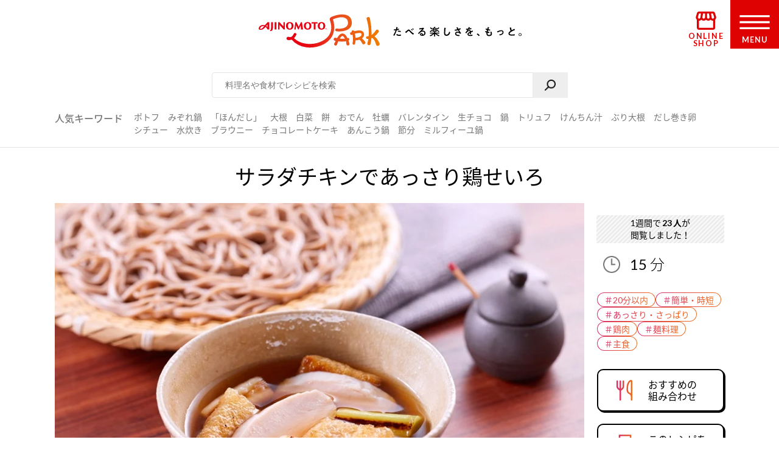

--- FILE ---
content_type: text/html
request_url: https://park.ajinomoto.co.jp/recipe/card/800954/
body_size: 9566
content:
<!DOCTYPE html><html lang="ja"><head><meta charSet="utf-8"/><meta http-equiv="x-ua-compatible" content="ie=edge"/><meta name="viewport" content="width=device-width, initial-scale=1, shrink-to-fit=no"/><meta name="generator" content="Gatsby 5.13.6"/><meta name="description" content="干しそばを使った人気の主食レシピです。たべたい、つくりたい、がきっと見つかる！人気レシピから、簡単時短レシピ、健康を考えたレシピなど、作る人を”もっと”応援します。" id="description" data-gatsby-head="true"/><meta name="keywords" content="サラダチキンであっさり鶏せいろ,レシピ,料理,味の素,味の素パーク" id="keywords" data-gatsby-head="true"/><meta name="viewport" content="width=device-width, initial-scale=1.0 user-scalable=no" id="viewport" data-gatsby-head="true"/><meta name="format-detection" content="telephone=no" id="format-detection" data-gatsby-head="true"/><meta http-equiv="X-UA-Compatible" content="IE=edge" id="X-UA-Compatible" data-gatsby-head="true"/><meta name="twitter:card" content="summary_large_image" id="twitter:card" data-gatsby-head="true"/><meta name="twitter:site" content="@AJINOMOTOPARK" id="twitter:site" data-gatsby-head="true"/><meta property="og:title" content="サラダチキンであっさり鶏せいろのレシピ・作り方・献立｜レシピ大百科（レシピ・料理）｜【味の素パーク】 : 干しそばを使った料理" id="og:title" data-gatsby-head="true"/><meta property="og:type" content="website" id="og:type" data-gatsby-head="true"/><meta property="og:url" content="https://park.ajinomoto.co.jp/recipe/card/800954/" id="og:url" data-gatsby-head="true"/><meta property="og:image" content="https://park.ajinomoto.co.jp/wp-content/uploads/2018/04/800954.jpeg" id="og:image" data-gatsby-head="true"/><meta property="og:site_name" content="AJINOMOTO PARK" id="og:site_name" data-gatsby-head="true"/><meta property="og:description" content="干しそばを使った人気の主食レシピです。たべたい、つくりたい、がきっと見つかる！人気レシピから、簡単時短レシピ、健康を考えたレシピなど、作る人を”もっと”応援します。" id="og:description" data-gatsby-head="true"/><link data-identity="gatsby-global-css" href="/recipe/card/styles.caf9b0ef5aa9787d05f4.css" rel="stylesheet" type="text/css"/><title id="title" data-gatsby-head="true">サラダチキンであっさり鶏せいろのレシピ・作り方・献立｜レシピ大百科（レシピ・料理）｜【味の素パーク】 : 干しそばを使った料理</title><link rel="canonical" href="https://park.ajinomoto.co.jp/recipe/card/800954/" data-gatsby-head="true"/><link rel="preconnect" href="https://fonts.googleapis.com" data-gatsby-head="true"/><link rel="preconnect" href="https://fonts.gstatic.com" data-gatsby-head="true"/><link href="https://fonts.googleapis.com/css2?family=Lato:wght@400;700&amp;display=swap" rel="stylesheet" data-gatsby-head="true"/><link rel="icon" href="/favicon.ico" data-gatsby-head="true"/><link rel="apple-touch-icon-precomposed" href="/apple-touch-icon-precomposed.png" data-gatsby-head="true"/><link rel="dns-prefetch" href="//cdnjs.cloudflare.com" data-gatsby-head="true"/><link rel="dns-prefetch" href="//s.w.org" data-gatsby-head="true"/><link rel="prev" title="和風ツナアボカドそうめん" href="https://park.ajinomoto.co.jp/recipe/card/800955/" data-gatsby-head="true"/><link rel="next" title="やみつき！冷やし鶏だしそうめん" href="https://park.ajinomoto.co.jp/recipe/card/800953/" data-gatsby-head="true"/><script type="text/javascript" src="https://cdns.gigya.com/js/gigya.js?apikey=4_WpyR2bWooXDvUvOIrZM5ew" data-gatsby-head="true"></script><script type="text/javascript" src="/wp-includes/js/jquery/jquery.js?ver=1.12.4-wp" data-gatsby-head="true"></script><script type="text/javascript" src="/wp-includes/js/jquery/jquery-migrate.min.js?ver=1.4.1" data-gatsby-head="true"></script><script data-gatsby-head="true">var $ = jQuery;</script><script type="text/javascript" src="https://park.ajinomoto.co.jp/wp-content/themes/ajinomoto/js/url-search-params.js" data-gatsby-head="true"></script><script type="text/javascript" data-gatsby-head="true">
        (function() {
          var s = document.createElement('script');
          s.type = 'text/javascript';
          s.async = true;
          s.src = "https://bvr.ast.snva.jp/beaver.js?serial=bcd748cd-cde9-48a9-8c19-75c62e85afd1";
          var x = document.getElementsByTagName('script')[0];
          x.parentNode.insertBefore(s, x);
        })();
        var _sna_dam = _sna_dam || [];
      </script><script type="text/javascript" src="//www.ajinomoto.co.jp/shared_file/js/log.js" data-gatsby-head="true"></script><script type="text/javascript" src="//park-ajinomoto-co-jp-f-s.snva.jp/js/naviplus_suggestitem_view.js" data-gatsby-head="true"></script><script type="text/javascript" src="//park-ajinomoto-co-jp-f-s.snva.jp/js/naviplus_suggest.js" data-gatsby-head="true"></script><link href="//park-ajinomoto-co-jp-f-s.snva.jp/css/naviplus_suggest.css" rel="stylesheet" type="text/css" data-gatsby-head="true"/><script data-gatsby-head="true">var _ltv_user_id = ""</script><script data-gatsby-head="true">
        var _obj = {"post_ID":"124139","member_id":null};
        var ajaxurl = "https://park.ajinomoto.co.jp/wp-admin/admin-ajax.php";
      </script><script type="text/javascript" data-gatsby-head="true">
          // for debug
          s = Object();

          // ページ内の全ハッシュタグ
          s.recipeHashTags = '20分以内,簡単・時短,あっさり・さっぱり,鶏肉,麺料理,主食,和風,ほんだし®';
      </script><script type="text/javascript" data-gatsby-head="true">!function(n){if(!window[n]){var o=window[n]=function(){var n=[].slice.call(arguments);return o.x?o.x.apply(0,n):o.q.push(n)};o.q=[],o.i=Date.now(),o.allow=function(){o.o="allow"},o.deny=function(){o.o="deny"}}}("krt")</script><script type="text/javascript" data-gatsby-head="true">
        krt('send', '_view_item', {
          item_id: 800954,
          path: '/recipe/card/800954/',
          hashtags: ['110003','120001','140003','150003','250004','160004','190001','230008'],
          page_type: 'recipe'
          });
      </script><script type="application/ld+json" data-gatsby-head="true">{
	"@context": "http://schema.org",
	"@type": "recipe",
	"name": "サラダチキンであっさり鶏せいろ",
	"image": "https://park.ajinomoto.co.jp/wp-content/uploads/2018/04/800954.jpeg",
	"author": {
		"@type": "Organization",
		"name": "AJINOMOTO PARK"
	},
	"publisher": {
		"@type": "Organization",
		"name": "味の素株式会社"
	},
	"datePublished": "2018-04-17",
	"dateModified": "2023-10-02",
	"description": "干しそばを使った人気の主食レシピです。たべたい、つくりたい、がきっと見つかる！人気レシピから、簡単時短レシピ、健康を考えたレシピなど、作る人を”もっと”応援します。",
	"recipeYield": "2(servings)",
	"totalTime": "PT15M",
	"recipeIngredient": [
		"干しそば 200g",
		"サラダチキン風鶏ハム 110g",
		"油揚げ 1枚",
		"長ねぎ 1本",
		"Aみりん 大さじ3",
		"Aしょうゆ 大さじ1・1/2",
		"A「ほんだし」 小さじ1",
		"水 2カップ",
		"七味唐がらし・好みで 少々"
	],
	"recipeInstructions": [
		"（１）サラダチキンは８ｍｍ幅に切る。油揚げはタテ半分に切り、さらに２ｃｍ幅に切る。ねぎは４ｃｍ長さに切る。",
		"（２）小鍋に（１）の油揚げ・ねぎを入れて焼く。焼き色がついたら、Ａを加えて煮立てる。フツフツしてきたら、分量の水、（１）のサラダチキンを加え、サッと煮て、つけつゆを作る。",
		"（３）そばはゆでて冷水で洗い、水気をきる。",
		"（４）器に（３）のそばを盛り、（２）のつけつゆ、好みで七味唐がらしを添える。",
		"＊サラダチキン風鶏ハムは市販のサラダチキンで代用いただけます。"
	],
	"recipeCuisine": "和風",
	"nutrition": {
		"@type": "NutritionInformation",
		"calories": "487kcal",
		"carbohydrateContent": "71g",
		"cholesterolContent": "1mg",
		"fiberContent": "4.7g",
		"proteinContent": "29.7g",
		"sodiumContent": "1130mg"
	}
}</script><script type="application/ld+json" data-gatsby-head="true">{
	"@context": "http://schema.org",
	"@type": "BreadcrumbList",
	"itemListElement": [
		{
			"@type": "ListItem",
			"position": 1,
			"item": {
				"@id": "https://www.ajinomoto.co.jp/",
				"name": "レシピ大百科"
			}
		},
		{
			"@type": "ListItem",
			"position": 2,
			"item": {
				"@id": "https://park.ajinomoto.co.jp/recipe/search?search_word=干しそば",
				"name": "干しそばのレシピ検索結果"
			}
		},
		{
			"@type": "ListItem",
			"position": 3,
			"item": {
				"@id": "https://park.ajinomoto.co.jp/recipe/card/800954/",
				"name": "サラダチキンであっさり鶏せいろ"
			}
		}
	]
}</script></head><body><noscript><div id="noscript">当サイトを最適な状態で閲覧していただくにはブラウザの<span>JavaScriptを有効</span>にしてご利用下さい。<br/>JavaScriptを無効のままご覧いただいた場合、正しい情報を取得できない場合がございます。</div></noscript><div id="___gatsby"><div style="outline:none" tabindex="-1" id="gatsby-focus-wrapper"><noscript><iframe src="https://www.googletagmanager.com/ns.html?id=GTM-54GMHWF" height="0" width="0" style="display:none;visibility:hidden"></iframe></noscript><div class="appLayout"><header class="commonHeader"><div class="headerLogo"><a class="headerLogo__link" href="/"><img class="headerLogo__image select-none" src="/wp-content/themes/ajinomoto/resources/images/common/sp/AP_logo_horizontal_grad.svg" id="logoInClosedMenu" alt="AJINOMOTO PARK"/></a></div><div class="headerLoginIconArea"></div><div class="shopIconArea"><div class="wrapperBtnShop"><a href="https://direct.ajinomoto.co.jp/?utm_source=ap&amp;utm_medium=referral&amp;utm_content=header"><img class="wrapperBtnShop__image" src="/wp-content/themes/ajinomoto/resources/images/common/sp/AP_svg_icon_store.svg" alt="オンラインショップ"/><p class="wrapperBtnShop__text">ONLINE SHOP</p></a></div></div><div class="headerMenuBtnWrap"><button aria-expanded="false" type="button" class="headerMenuBtn__toggleBtn" id="menuOpen" tabindex="1"></button><div class="headerMenuBtn__BtnOpenWrap"><svg class="headerMenuBtn__svgHumbergerButton" data-name="" xmlns="http://www.w3.org/2000/svg" viewBox="0 0 60 28"><title>OPEN MENU</title><path class="cls-1" d="M0,0V4H60V0ZM0,16H60V12H0ZM0,28H60V24H0Z"></path></svg><p class="headerMenuBtn__text">MENU</p></div></div></header><div><div class="appSearchBox"><div class="appSearchBox__contents"><form id="customSearch" class="Search" action="/recipe/search" method="GET"><input type="text" class="Search__input" name="search_word" placeholder="料理名や食材でレシピを検索" id="searchBtn"/><button type="submit" value="" class="Search__button" id="searchSubmit" aria-label="検索"></button></form><div class="trendWord"><p class="trendWord__title">人気キーワード</p><div class="trendWord__listWrap"><ul class="trendWord__list"><li class="trendWord__list-item"><a href="https://park.ajinomoto.co.jp/recipe/search/?search_word=ポトフ">ポトフ</a></li><li class="trendWord__list-item"><a href="https://park.ajinomoto.co.jp/recipe/search/?search_word=みぞれ鍋">みぞれ鍋</a></li><li class="trendWord__list-item"><a href="https://park.ajinomoto.co.jp/recipe/corner/products/hondashi/">「ほんだし」</a></li><li class="trendWord__list-item"><a href="https://park.ajinomoto.co.jp/recipe/search/?search_word=大根">大根</a></li><li class="trendWord__list-item"><a href="https://park.ajinomoto.co.jp/recipe/search/?search_word=白菜">白菜</a></li><li class="trendWord__list-item"><a href="https://park.ajinomoto.co.jp/recipe/search/?search_word=餅">餅</a></li><li class="trendWord__list-item"><a href="https://park.ajinomoto.co.jp/recipe/search/?search_word=おでん">おでん</a></li><li class="trendWord__list-item"><a href="https://park.ajinomoto.co.jp/recipe/search/?search_word=牡蠣">牡蠣</a></li><li class="trendWord__list-item"><a href="https://park.ajinomoto.co.jp/recipe/corner/event/valentine/">バレンタイン</a></li><li class="trendWord__list-item"><a href="https://park.ajinomoto.co.jp/recipe/card/701316/">生チョコ</a></li><li class="trendWord__list-item"><a href="https://park.ajinomoto.co.jp/recipe/corner/event/nabe/">鍋</a></li><li class="trendWord__list-item"><a href="https://park.ajinomoto.co.jp/recipe/card/705840/">トリュフ</a></li><li class="trendWord__list-item"><a href="https://park.ajinomoto.co.jp/recipe/search/?search_word=けんちん汁">けんちん汁</a></li><li class="trendWord__list-item"><a href="https://park.ajinomoto.co.jp/recipe/search/?search_word=ぶり大根">ぶり大根</a></li><li class="trendWord__list-item"><a href="https://park.ajinomoto.co.jp/recipe/search/?search_word=だし巻き卵">だし巻き卵</a></li><li class="trendWord__list-item"><a href="https://park.ajinomoto.co.jp/recipe/search/?search_word=シチュー">シチュー</a></li><li class="trendWord__list-item"><a href="https://park.ajinomoto.co.jp/recipe/card/706981/">水炊き</a></li><li class="trendWord__list-item"><a href="https://park.ajinomoto.co.jp/recipe/card/704999/">ブラウニー</a></li><li class="trendWord__list-item"><a href="https://park.ajinomoto.co.jp/recipe/search/?search_word=チョコレートケーキ">チョコレートケーキ</a></li><li class="trendWord__list-item"><a href="https://park.ajinomoto.co.jp/recipe/card/704642/">あんこう鍋</a></li><li class="trendWord__list-item"><a href="https://park.ajinomoto.co.jp/recipe/corner/event/setsubun/">節分</a></li><li class="trendWord__list-item"><a href="https://park.ajinomoto.co.jp/recipe/corner/event/nabe/kasane-nabe/">ミルフィーユ鍋</a></li></ul></div></div></div></div><div class="recipeCardWrap"><div class="recipeMainArea"><div class="recipeTopArea"><h1 class="recipe__title"><span class="recipe__title-main titleText">サラダチキンであっさり鶏せいろ</span></h1><div class="recipeTopArea__contents"><div class="karteArea" id="recipeImageArea"></div><div class="recipeTopArea__imgArea"><div class="recipeImage"><img loading="eager" class="select-none" src="https://park.ajinomoto.co.jp/wp-content/uploads/2018/04/800954.jpeg" alt="サラダチキンであっさり鶏せいろ(干しそばを使ったレシピ)"/></div><div class="onlyPC"><p class="recipeCaption">干しそばを使った人気の主食レシピです。</p></div></div><div class="recipeTopArea__side"><div class="recipeTopArea__side-inner"><div class="recipeTopArea__requiredTime"><div class="recipeRequiredTime"><div class="recipeRequiredTime__main"><span>15<span class="recipeRequiredTime__unit">分</span></span></div><p class="recipeRequiredTime__sub"></p></div><div class="onlySP"><p class="recipeCaption">干しそばを使った人気の主食レシピです。</p></div></div><div class="recipeTextArea"></div><div class="recipeCardTopHashTags"><ul class="recipeCardTopHashTags__list"><li class="recipeCardTopHashTags__list-item"><a href="/tag/110003?area=01" class="hashTag"><span class="hashTag__Name">＃<!-- -->20分以内</span><span class="hashTag__bg"></span></a></li><li class="recipeCardTopHashTags__list-item"><a href="/tag/120001?area=01" class="hashTag"><span class="hashTag__Name">＃<!-- -->簡単・時短</span><span class="hashTag__bg"></span></a></li><li class="recipeCardTopHashTags__list-item"><a href="/tag/140003?area=01" class="hashTag"><span class="hashTag__Name">＃<!-- -->あっさり・さっぱり</span><span class="hashTag__bg"></span></a></li><li class="recipeCardTopHashTags__list-item"><a href="/tag/150003?area=01" class="hashTag"><span class="hashTag__Name">＃<!-- -->鶏肉</span><span class="hashTag__bg"></span></a></li><li class="recipeCardTopHashTags__list-item"><a href="/tag/250004?area=01" class="hashTag"><span class="hashTag__Name">＃<!-- -->麺料理</span><span class="hashTag__bg"></span></a></li><li class="recipeCardTopHashTags__list-item"><a href="/tag/160004?area=01" class="hashTag"><span class="hashTag__Name">＃<!-- -->主食</span><span class="hashTag__bg"></span></a></li></ul></div><div class="recipeTopArea__btn onlyPC"><div id="fork01"><a href="#" class="commonButton commonButton--recipe" target="_self"><span class="commonButton__icon"><img loading="lazy" src="/wp-content/themes/ajinomoto/resources/images/recipe/index_new/ico_fork01_grad.png" class="select-none" alt=""/></span><div class="commonButton__text"><p class="commonButton__text-title">おすすめの<br class="onlyPC"/>組み合わせ</p></div></a><div class="Modal Modal--close"></div></div><a href="print" class="commonButton commonButton--print" target="_blank"><span class="commonButton__icon"><img loading="lazy" src="/wp-content/themes/ajinomoto/resources/images/recipe/index_new/ico_print_grad.png" class="select-none" alt=""/></span><div class="commonButton__text"><p class="commonButton__text-title">このレシピを<br/>印刷する</p></div></a></div></div></div></div></div><div class="recipeMainArea__order recipeCardSpOrderWrap"><div class="recipeMainArea__BtnWrap shareBtn recipeCardSpOrder3"><div class="recipeMainArea__relatedMenus onlySP"><div id="fork01"><a href="#" class="commonButton commonButton--recipe" target="_self"><span class="commonButton__icon"><img loading="lazy" src="/wp-content/themes/ajinomoto/resources/images/recipe/index_new/ico_fork01_grad.png" class="select-none" alt=""/></span><div class="commonButton__text"><p class="commonButton__text-title">おすすめの<br class="onlyPC"/>組み合わせ</p></div></a><div class="Modal Modal--close"></div></div></div><section class="wrapperActions shareBtnSpOrderWrap onlySP"></section><div class="recipeMainArea__clipBtn"><button type="button" class="commonButton btnClip clip_btn commonButton--clipBtn clip" data-clip-type="recipe_clip_001" postId="124139" disabled="" aria-label="レシピをサイトに保存する"><span class="commonButton__clip"><img loading="lazy" src="/wp-content/themes/ajinomoto/resources/images/common/sp/AP_svg_icon_keep_grad.svg" class="commonButton__heart-icon select-none" alt=""/><span class="commonButton__heart-count">-</span></span><div class="commonButton__clip-text"><p class="commonButton__clip-text-title">レシピをサイトに保存する</p></div></button></div><div class="recipeLineShareBtnWrap"><button type="button" class="commonButton btnClip btnLineBookmark commonButton--clipLine" aria-label="レシピをLINEに保存する"><span class="commonButton__icon"><img loading="lazy" src="/wp-content/themes/ajinomoto/resources/images/common/sp/btn_share_line.png" class="select-none" alt=""/></span><div class="commonButton__text"><p class="commonButton__text-title">レシピをLINEに保存する</p></div></button><div class="Modal Modal--close"></div><button type="button" class="commonTextLink commonTextLink--small" aria-label="LINEに保存とは"><span>LINEに保存とは</span></button><div class="Modal Modal--close"></div></div><div class="wrap820 recipeCardSpOrder2"></div></div><div class="recipeMainArea__ingredients"><h2 class="bigTitle_uline"><div class="bigTitle__inner">材料<span class="bigTitle_quantity">（2人分）</span></div></h2><div class="recipeIngredients"><ul class="recipeIngredients__list"><li class="recipeIngredients__list-item"><span class="recipeIngredients__name"><a href="/recipe/search/?search_word=干しそば">干しそば</a></span><span class="recipeIngredients__quantity">200g</span></li><li class="recipeIngredients__list-item"><span class="recipeIngredients__name"><a href="/recipe/card/800928/">サラダチキン風鶏ハム</a></span><span class="recipeIngredients__quantity">110g</span></li><li class="recipeIngredients__list-item"><span class="recipeIngredients__name"><a href="/recipe/search/?search_word=油揚げ">油揚げ</a></span><span class="recipeIngredients__quantity">1枚</span></li><li class="recipeIngredients__list-item"><span class="recipeIngredients__name"><a href="/recipe/search/?search_word=ねぎ">長ねぎ</a></span><span class="recipeIngredients__quantity">1本</span></li><li class="recipeIngredients__list-item"><span class="recipeIngredients__name recipeIngredients__name--iconA"><a href="/recipe/search/?search_word=みりん">みりん</a></span><span class="recipeIngredients__quantity">大さじ3</span></li><li class="recipeIngredients__list-item"><span class="recipeIngredients__name recipeIngredients__name--iconA"><a href="/recipe/search/?search_word=しょうゆ">しょうゆ</a></span><span class="recipeIngredients__quantity">大さじ1・1/2</span></li><li class="recipeIngredients__list-item"><span class="recipeIngredients__name recipeIngredients__name--iconA"><a href="/recipe/search/?search_word=「ほんだし」">「ほんだし」</a></span><span class="recipeIngredients__quantity">小さじ1</span></li><li class="recipeIngredients__list-item"><span class="recipeIngredients__name"><span>水</span></span><span class="recipeIngredients__quantity">2カップ</span></li><li class="recipeIngredients__list-item"><span class="recipeIngredients__name"><a href="/recipe/search/?search_word=七味唐がらし">七味唐がらし・好みで</a></span><span class="recipeIngredients__quantity">少々</span></li></ul><p class="recipeProvider">レシピ提供：味の素KK</p></div></div><div class="productUsedInRecipe"><div class="productUsedInRecipe__title"><a href="#point01">このレシピで使われている商品はこちら</a></div><div class="productUsedInRecipe__image"><ul class="productUsedInRecipe__list"><li class="productUsedInRecipe__list-item"><a href="#point01"><img loading="lazy" class="select-none" src="https://park.ajinomoto.co.jp/wp-content/uploads/pkg_image/5000003.jpg" alt="「ほんだし」"/></a></li></ul></div></div></div><div class="recipeMainArea__process"><h2 class="bigTitle_uline"><div class="bigTitle__inner">つくり方</div></h2><div class="recipeProcesses"><ol><li class="recipeProcess"><div class="recipeProcess__content"><h3 class="recipeProcess__heading"><span class="recipeProcess__order">1</span><span class="recipeProcess__bg"></span></h3><span>サラダチキンは８ｍｍ幅に切る。油揚げはタテ半分に切り、さらに２ｃｍ幅に切る。ねぎは４ｃｍ長さに切る。</span></div></li><li class="recipeProcess"><div class="recipeProcess__content"><h3 class="recipeProcess__heading"><span class="recipeProcess__order">2</span><span class="recipeProcess__bg"></span></h3><span>小鍋に（１）の油揚げ・ねぎを入れて焼く。焼き色がついたら、Ａを加えて煮立てる。フツフツしてきたら、分量の水、（１）のサラダチキンを加え、サッと煮て、つけつゆを作る。</span></div></li><li class="recipeProcess"><div class="recipeProcess__content"><h3 class="recipeProcess__heading"><span class="recipeProcess__order">3</span><span class="recipeProcess__bg"></span></h3><span>そばはゆでて冷水で洗い、水気をきる。</span></div></li><li class="recipeProcess"><div class="recipeProcess__content"><h3 class="recipeProcess__heading"><span class="recipeProcess__order">4</span><span class="recipeProcess__bg"></span></h3><span>器に（３）のそばを盛り、（２）のつけつゆ、好みで七味唐がらしを添える。</span></div></li><li class="recipeProcess--note"><div class="recipeProcess__content--note"><h3 class="recipeProcess__heading--note"><span class="recipeProcess__order--note">＊</span><span class="recipeProcess__bg--note"></span></h3><span>サラダチキン風鶏ハムは市販のサラダチキンで代用いただけます。</span></div></li></ol></div><div class="recipeProcessesImagesModal"><div class="Modal Modal--close"></div></div></div><div class="wrap820 recipeCardSpOrder4"></div><div class="recipeMainArea__nutrition"><div class="recipeNutrition"><h3 class="recipeNutrition__title">栄養情報（<!-- -->1人分<!-- -->）</h3><div class="recipeNutrition__info"><ul class="recipeNutrition__info-list"><li class="recipeNutrition__info-list-item"><div><span class="recipeNutrition__name">・エネルギー</span><span>487<!-- --> kcal</span></div></li><li class="recipeNutrition__info-list-item"><div><span class="recipeNutrition__name">・塩分</span><span>3.1<!-- --> g</span></div></li><li class="recipeNutrition__info-list-item"><div><span class="recipeNutrition__name">・たんぱく質</span><span>29.7<!-- --> g</span></div></li><li class="recipeNutrition__info-list-item"><div><span class="recipeNutrition__name">・野菜摂取量※</span><span>30<!-- --> g</span></div></li></ul><div class="recipeNutrition__info-tip">※野菜摂取量はきのこ類・いも類を除く</div></div></div></div><div class="recipeMainArea__bottomOrder"><div class="recipeCardKeyWordHashTags"><h3 class="recipeCardKeyWordHashTags__title">キーワードで探す</h3><ul class="recipeCardKeyWordHashTags__list"><li class="recipeCardKeyWordHashTags__list-item"><a href="/tag/110003?area=02" class="hashTag"><span class="hashTag__Name">＃<!-- -->20分以内</span><span class="hashTag__bg"></span></a></li><li class="recipeCardKeyWordHashTags__list-item"><a href="/tag/120001?area=02" class="hashTag"><span class="hashTag__Name">＃<!-- -->簡単・時短</span><span class="hashTag__bg"></span></a></li><li class="recipeCardKeyWordHashTags__list-item"><a href="/tag/140003?area=02" class="hashTag"><span class="hashTag__Name">＃<!-- -->あっさり・さっぱり</span><span class="hashTag__bg"></span></a></li><li class="recipeCardKeyWordHashTags__list-item"><a href="/tag/150003?area=02" class="hashTag"><span class="hashTag__Name">＃<!-- -->鶏肉</span><span class="hashTag__bg"></span></a></li><li class="recipeCardKeyWordHashTags__list-item"><a href="/tag/250004?area=02" class="hashTag"><span class="hashTag__Name">＃<!-- -->麺料理</span><span class="hashTag__bg"></span></a></li><li class="recipeCardKeyWordHashTags__list-item"><a href="/tag/160004?area=02" class="hashTag"><span class="hashTag__Name">＃<!-- -->主食</span><span class="hashTag__bg"></span></a></li><li class="recipeCardKeyWordHashTags__list-item"><a href="/tag/190001?area=02" class="hashTag"><span class="hashTag__Name">＃<!-- -->和風</span><span class="hashTag__bg"></span></a></li><li class="recipeCardKeyWordHashTags__list-item"><a href="/tag/230008?area=02" class="hashTag"><span class="hashTag__Name">＃<!-- -->ほんだし®</span><span class="hashTag__bg"></span></a></li></ul></div><div class="recipeMainArea__bottomShareBtnWrap"><div class="recipeMainArea__clipBtn"><button type="button" class="commonButton btnClip clip_btn commonButton--clipBtn clip" data-clip-type="recipe_clip_002" postId="124139" disabled="" aria-label="レシピをサイトに保存する"><span class="commonButton__clip"><img loading="lazy" src="/wp-content/themes/ajinomoto/resources/images/common/sp/AP_svg_icon_keep_grad.svg" class="commonButton__heart-icon select-none" alt=""/><span class="commonButton__heart-count">-</span></span><div class="commonButton__clip-text"><p class="commonButton__clip-text-title">レシピをサイトに保存する</p></div></button></div><div class="recipeLineShareBtnWrap"><button type="button" class="commonButton btnClip btnLineBookmark commonButton--clipLine" aria-label="レシピをLINEに保存する"><span class="commonButton__icon"><img loading="lazy" src="/wp-content/themes/ajinomoto/resources/images/common/sp/btn_share_line.png" class="select-none" alt=""/></span><div class="commonButton__text"><p class="commonButton__text-title">レシピをLINEに保存する</p></div></button><div class="Modal Modal--close"></div><button type="button" class="commonTextLink commonTextLink--small" aria-label="LINEに保存とは"><span>LINEに保存とは</span></button><div class="Modal Modal--close"></div></div><div class="wrap820 recipeCardSpOrder2"></div></div></div><div class="recipeMainArea__publicSNSAccount"><a href="https://twitter.com/ajinomotopark" class="commonButton commonButton--x" target="_blank"><span class="commonButton__icon"><img loading="lazy" class="select-none" alt="" src="/wp-content/themes/ajinomoto/resources/images/common/sp/btn_share_twitter.png"/></span><div class="commonButton__text"><p class="commonButton__text-title">最新情報をいち早くお知らせ！</p><span class="commonButton__text-subTitle">Xをフォローする</span></div></a><a href="https://lin.ee/8hiLQ47" class="commonButton commonButton--line" target="_blank"><span class="commonButton__icon"><img loading="lazy" class="select-none" alt="" src="/wp-content/themes/ajinomoto/resources/images/common/sp/btn_share_line.png"/></span><div class="commonButton__text"><p class="commonButton__text-title">LINEからレシピ・献立検索ができる！</p><span class="commonButton__text-subTitle">LINEでお友だちになる</span></div></a></div></div><div class="relatedRecipeArea"><h2 class="bigTitle_uline"><div class="bigTitle__inner">このレシピに合う組み合わせ（献立）</div></h2><div class="slick-slider slick-initialized" dir="ltr"><div class="slick-list"><div class="slick-track" style="width:66.66666666666667%;left:0%"><div data-index="0" class="slick-slide slick-active slick-current" tabindex="-1" aria-hidden="false" style="outline:none;width:50%"><div><li class="autoMenu"><a href="https://park.ajinomoto.co.jp/menu/card/?main=800954&amp;sub1=804120&amp;sub2=801184" class="autoMenu__Wrap"><div class="autoMenu__imgsWrap"><div class="autoMenu__imgWrap"><img loading="lazy" src="https://park.ajinomoto.co.jp/wp-content/uploads/2024/10/804120.jpeg" alt="エリンギのホタテ風ソテー" class="autoMenu__img select-none"/><span class="autoMenu__imgSpan">副菜</span></div><div class="autoMenu__imgWrap"><img loading="lazy" src="https://park.ajinomoto.co.jp/wp-content/uploads/2018/08/801184.jpeg" alt="小松菜のみそ汁" class="autoMenu__img select-none"/><span class="autoMenu__imgSpan">汁物</span></div></div><p class="autoMenu__recipe">エリンギのホタテ風ソテー</p><p class="autoMenu__recipe">小松菜のみそ汁</p></a></li></div></div><div data-index="1" class="slick-slide slick-active" tabindex="-1" aria-hidden="false" style="outline:none;width:50%"><div><li class="autoMenu"><a href="https://park.ajinomoto.co.jp/menu/card/?main=800954&amp;sub1=707883&amp;sub2=801012" class="autoMenu__Wrap"><div class="autoMenu__imgsWrap"><div class="autoMenu__imgWrap"><img loading="lazy" src="https://park.ajinomoto.co.jp/wp-content/uploads/2018/03/707883.jpeg" alt="切り干し大根と小松菜のみそあえ" class="autoMenu__img select-none"/><span class="autoMenu__imgSpan">副菜</span></div><div class="autoMenu__imgWrap"><img loading="lazy" src="https://park.ajinomoto.co.jp/wp-content/uploads/2018/04/801012.jpeg" alt="レタスと餃子のみそ汁" class="autoMenu__img select-none"/><span class="autoMenu__imgSpan">汁物</span></div></div><p class="autoMenu__recipe">切り干し大根と小松菜のみそあえ</p><p class="autoMenu__recipe">レタスと餃子のみそ汁</p></a></li></div></div></div></div></div><div class="recipeRecommendAutoMenusLink"><a class="commonTextLink" href="/menu/kenko/nutrition/kondate-kihon/#Automenu" target=""><span>味の素KKの組合せ（献立）の作り方</span></a></div><div class="relatedRecipeArea__link"><h2 class="bigTitle_uline"><div class="bigTitle__inner">関連するレシピ</div></h2><div class="relatedRecipeLinks"><a class="commonTextLink" href="/recipe/search/?search_word=干しそば+油揚げ" target=""><span>「干しそば×油揚げ」のレシピ</span></a><a class="commonTextLink" href="/recipe/search/?search_word=干しそば+ねぎ" target=""><span>「干しそば×ねぎ」のレシピ</span></a><a class="commonTextLink" href="/recipe/search/?search_word=油揚げ+ねぎ" target=""><span>「油揚げ×ねぎ」のレシピ</span></a></div></div></div><div class="recipeAditionalArea"><section class="embeddedKarteSpecifiedTagMagazine"></section><div class="recipeAditionalArea__corner"><h2 class="bigTitle_uline"><div class="bigTitle__inner">こちらもおすすめ</div></h2><div class="recommendedCorners "><div class="slick-slider slick-initialized" dir="ltr"><div class="slick-list" style="padding:0px 50px"><div class="slick-track" style="width:0px;left:calc(0px + (100% - nullpx) / 2 )"><div data-index="-3" tabindex="-1" class="slick-slide slick-center slick-cloned" aria-hidden="true"><div><div class="recommendedCorner"><a href="https://www.ajinomoto.co.jp/company/jp/rd/miraikondate/?utm_source=ajipark&amp;utm_medium=ajipark&amp;utm_campaign=ajipark_recipe" class="recommendedCorner__link"><img loading="lazy" src="https://park.ajinomoto.co.jp/wp-content/uploads/2025/05/ViewAttachmentImage.action.jpg" class="recommendedCorner__image select-none" alt="未来献立 今日の献立、どうしよう？"/></a></div></div></div><div data-index="-2" tabindex="-1" class="slick-slide slick-cloned" aria-hidden="true"><div><div class="recommendedCorner"><a href="https://park.ajinomoto.co.jp/special/lovevege/matome/" class="recommendedCorner__link"><img loading="lazy" src="https://park.ajinomoto.co.jp/wp-content/uploads/2023/04/osusume_lovevege.png" class="recommendedCorner__image select-none" alt="ラブベジ 調理で野菜をおいしく、しっかり食べよう！"/></a></div></div></div><div data-index="-1" tabindex="-1" class="slick-slide slick-active slick-cloned" aria-hidden="false"><div><div class="recommendedCorner"><a href="https://park.ajinomoto.co.jp/special/kachimeshi/" class="recommendedCorner__link"><img loading="lazy" src="https://park.ajinomoto.co.jp/wp-content/uploads/2022/04/MicrosoftTeams-image-42.png" class="recommendedCorner__image select-none" alt="勝ち飯 がんばる人のチカラになるごはん。ひとりひとりの目的に応じた献立をご提案！"/></a></div></div></div><div style="outline:none" data-index="0" class="slick-slide slick-active slick-center slick-current" tabindex="-1" aria-hidden="false"><div><div class="recommendedCorner"><a href="https://www.ajinomoto.co.jp/company/jp/rd/miraikondate/?utm_source=ajipark&amp;utm_medium=ajipark&amp;utm_campaign=ajipark_recipe" class="recommendedCorner__link"><img loading="lazy" src="https://park.ajinomoto.co.jp/wp-content/uploads/2025/05/ViewAttachmentImage.action.jpg" class="recommendedCorner__image select-none" alt="未来献立 今日の献立、どうしよう？"/></a></div></div></div><div style="outline:none" data-index="1" class="slick-slide slick-active" tabindex="-1" aria-hidden="false"><div><div class="recommendedCorner"><a href="https://park.ajinomoto.co.jp/special/lovevege/matome/" class="recommendedCorner__link"><img loading="lazy" src="https://park.ajinomoto.co.jp/wp-content/uploads/2023/04/osusume_lovevege.png" class="recommendedCorner__image select-none" alt="ラブベジ 調理で野菜をおいしく、しっかり食べよう！"/></a></div></div></div><div style="outline:none" data-index="2" class="slick-slide" tabindex="-1" aria-hidden="true"><div><div class="recommendedCorner"><a href="https://park.ajinomoto.co.jp/special/kachimeshi/" class="recommendedCorner__link"><img loading="lazy" src="https://park.ajinomoto.co.jp/wp-content/uploads/2022/04/MicrosoftTeams-image-42.png" class="recommendedCorner__image select-none" alt="勝ち飯 がんばる人のチカラになるごはん。ひとりひとりの目的に応じた献立をご提案！"/></a></div></div></div><div data-index="3" tabindex="-1" class="slick-slide slick-center slick-cloned" aria-hidden="true"><div><div class="recommendedCorner"><a href="https://www.ajinomoto.co.jp/company/jp/rd/miraikondate/?utm_source=ajipark&amp;utm_medium=ajipark&amp;utm_campaign=ajipark_recipe" class="recommendedCorner__link"><img loading="lazy" src="https://park.ajinomoto.co.jp/wp-content/uploads/2025/05/ViewAttachmentImage.action.jpg" class="recommendedCorner__image select-none" alt="未来献立 今日の献立、どうしよう？"/></a></div></div></div><div data-index="4" tabindex="-1" class="slick-slide slick-cloned" aria-hidden="true"><div><div class="recommendedCorner"><a href="https://park.ajinomoto.co.jp/special/lovevege/matome/" class="recommendedCorner__link"><img loading="lazy" src="https://park.ajinomoto.co.jp/wp-content/uploads/2023/04/osusume_lovevege.png" class="recommendedCorner__image select-none" alt="ラブベジ 調理で野菜をおいしく、しっかり食べよう！"/></a></div></div></div><div data-index="5" tabindex="-1" class="slick-slide slick-cloned" aria-hidden="true"><div><div class="recommendedCorner"><a href="https://park.ajinomoto.co.jp/special/kachimeshi/" class="recommendedCorner__link"><img loading="lazy" src="https://park.ajinomoto.co.jp/wp-content/uploads/2022/04/MicrosoftTeams-image-42.png" class="recommendedCorner__image select-none" alt="勝ち飯 がんばる人のチカラになるごはん。ひとりひとりの目的に応じた献立をご提案！"/></a></div></div></div></div></div></div></div><a href="/special/" class="commonButton " target="_self"><div class="commonButton__text"><p class="commonButton__text-title">スペシャルコンテンツをもっと見る</p></div></a></div><div class="recipeAditionalArea__corner"><h2 class="bigTitle_uline"><div class="bigTitle__inner">カテゴリからさがす</div></h2><div class="RecipeCategorySearch"><div class="RecipeCategorySearch__box"><h3 class="RecipeCategorySearch__inTitle">定番食材で探す</h3><ul class="RecipeCategorySearch__lists"><li class="RecipeCategorySearch__list-item modalBtn "><button type="button" aria-label="肉カテゴリを開  く"><span class="ico"><img loading="lazy" class="select-none" src="/wp-content/themes/ajinomoto/resources/images/recipe/index/icon_category_01.svg" alt=""/></span><span class="txt">肉</span></button><div class="Modal Modal--close"></div></li><li class="RecipeCategorySearch__list-item modalBtn "><button type="button" aria-label="魚介カテゴリを開く"><span class="ico"><img loading="lazy" class="select-none" src="/wp-content/themes/ajinomoto/resources/images/recipe/index/icon_category_02.svg" alt=""/></span><span class="txt">魚介</span></button><div class="Modal Modal--close"></div></li><li class="RecipeCategorySearch__list-item modalBtn spBgNon"><button type="button" aria-label="野菜カテゴリを開く"><span class="ico"><img loading="lazy" class="select-none" src="/wp-content/themes/ajinomoto/resources/images/recipe/index/icon_category_03.svg" alt=""/></span><span class="txt">野菜</span></button><div class="Modal Modal--close"></div></li><li class="RecipeCategorySearch__list-item modalBtn "><button type="button" aria-label="その他カテゴリを開く"><span class="ico"><img loading="lazy" class="select-none" src="/wp-content/themes/ajinomoto/resources/images/recipe/index/icon_category_04.svg" alt=""/></span><span class="txt">その他</span></button><div class="Modal Modal--close"></div></li></ul></div><div class="RecipeCategorySearch__box"><h3 class="RecipeCategorySearch__inTitle">ジャンルで探す</h3><ul class="RecipeCategorySearch__lists"><li class="RecipeCategorySearch__list-item"><a href="/recipe/search/?s3%5B%5D=1"><span class="ico"><img loading="lazy" class="select-none" src="/wp-content/themes/ajinomoto/resources/images/recipe/index/icon_category_05.svg" alt=""/></span><span class="txt">和風</span></a></li><li class="RecipeCategorySearch__list-item"><a href="/recipe/search/?s3%5B%5D=2"><span class="ico"><img loading="lazy" class="select-none" src="/wp-content/themes/ajinomoto/resources/images/recipe/index/icon_category_06.svg" alt=""/></span><span class="txt">洋風</span></a></li><li class="RecipeCategorySearch__list-item"><a href="/recipe/search/?s3%5B%5D=3"><span class="ico"><img loading="lazy" class="select-none" src="/wp-content/themes/ajinomoto/resources/images/recipe/index/icon_category_07.svg" alt=""/></span><span class="txt">中華風</span></a></li><li class="RecipeCategorySearch__list-item"><a href="/recipe/search/?s3%5B%5D=4"><span class="ico"><img loading="lazy" class="select-none" src="/wp-content/themes/ajinomoto/resources/images/recipe/index/icon_category_08.svg" alt=""/></span><span class="txt">韓国風</span></a></li><li class="RecipeCategorySearch__list-item"><a href="/recipe/search/?s3%5B%5D=5"><span class="ico"><img loading="lazy" class="select-none" src="/wp-content/themes/ajinomoto/resources/images/recipe/index/icon_category_09.svg" alt=""/></span><span class="txt wide">エスニック</span></a></li></ul></div><div class="RecipeCategorySearch__inner"><h3 class="RecipeCategorySearch__inTitle">料理区分で探す</h3><ul class="RecipeCategorySearch__lists"><li class="RecipeCategorySearch__list-item "><a href="/recipe/search/?s1%5B%5D=1"><span class="ico"><img loading="lazy" class="select-none" src="/wp-content/themes/ajinomoto/resources/images/recipe/index/icon_category_10.svg" alt=""/></span><span class="txt">主菜</span></a></li><li class="RecipeCategorySearch__list-item "><a href="/recipe/search/?s1%5B%5D=2"><span class="ico"><img loading="lazy" class="select-none" src="/wp-content/themes/ajinomoto/resources/images/recipe/index/icon_category_11.svg" alt=""/></span><span class="txt">副菜</span></a></li><li class="RecipeCategorySearch__list-item "><a href="/recipe/search/?s1%5B%5D=4"><span class="ico"><img loading="lazy" class="select-none" src="/wp-content/themes/ajinomoto/resources/images/recipe/index/icon_category_13.svg" alt=""/></span><span class="txt">主食</span></a></li><li class="RecipeCategorySearch__list-item "><a href="/recipe/search/?s1%5B%5D=3"><span class="ico"><img loading="lazy" class="select-none" src="/wp-content/themes/ajinomoto/resources/images/recipe/index/icon_category_12.svg" alt=""/></span><span class="txt">汁物</span></a></li><li class="RecipeCategorySearch__list-item wide"><a href="/recipe/search/?s1%5B%5D=5"><span class="ico"><img loading="lazy" class="select-none" src="/wp-content/themes/ajinomoto/resources/images/recipe/index/icon_category_14.svg" alt=""/></span><span class="txt wide">デザート</span></a></li></ul></div></div></div><div class="recipeAditionalArea__product" id="point01"><h2 class="bigTitle_uline"><div class="bigTitle__inner">このレシピで使われている商品</div></h2><div class="productItems"><div class="productItem"><h3 class="productItem__title">「ほんだし」</h3><div class="productItem__main"><div class="productItem__image"><img loading="lazy" src="https://park.ajinomoto.co.jp/wp-content/uploads/pkg_image/5000003.jpg" class="select-none" alt=""/></div><ul class="productItem__links"><li class="productItem__link"><a class="commonTextLink" href="http://park.ajinomoto.co.jp/recipe/corner/hondashi" target=""><span>レシピを見る</span></a></li><li class="productItem__link"><a class="commonTextLink" href="https://www.ajinomoto.co.jp/products/detail/?ProductName=hondashi" target="_blank"><span>成分・アレルギー情報を見る</span></a></li><li class="productItem__link"><a class="commonTextLink" href="https://www.ajinomoto.co.jp/hondashi/" target="_blank"><span>商品紹介を見る</span></a></li></ul></div></div></div></div></div><div class="recipeBreadcrumb"><ul class="recipeBreadcrumb__list"><li class="recipeBreadcrumb__list-item"><a href="/">「AJINOMOTO PARK」 トップ</a></li><li class="recipeBreadcrumb__list-item"><a href="/recipe/">レシピ大百科</a></li><li class="recipeBreadcrumb__list-item">サラダチキンであっさり鶏せいろ</li></ul></div></div></div><footer id="footer"><section class="ftrTagArea"><div class="ftrLogo"><span><img loading="lazy" id="ftr-logo-icon" class="select-none" src="/wp-content/themes/ajinomoto/resources/images/common/pc/ftr_logo.png" alt="AJINOMOTO"/></span></div><div class="pageTop on stop"><span><button type="button" aria-label="ページトップに戻る"><svg class="icon_arrow" xmlns="http://www.w3.org/2000/svg" viewBox="0 0 29.25 52.66" id="topArrowIcon"><title>AP_svg</title><polygon class="cls-1" points="29.25 26.33 25.2 22 25.15 22.05 4.05 0 0 4.32 21.06 26.33 0 48.33 4.05 52.66 25.15 30.61 25.2 30.65 29.25 26.33"></polygon></svg></button></span></div></section><div class="ftrContetns"><section class="fNav"><ul class="fNav01"><li><a class="commonTextLink" href="/ap_terms_of_service" target=""><span>利用規約</span></a></li><li><a class="commonTextLink" href="/ap_membership_agreement" target=""><span>会員規約</span></a></li><li><a class="commonTextLink" href="/faq/" target=""><span>よくあるお問い合わせ</span></a></li></ul><ul class="fNav02"><li><a class="commonTextLink" href="https://www.ajinomoto.co.jp/" target=""><span>味の素KK商品情報サイト</span></a></li><li><a class="commonTextLink" href="https://www.ajinomoto.com/jp/" target=""><span>味の素KK企業情報サイト</span></a></li><li><a class="commonTextLink" href="https://ajinomoto-direct.shop/?adid=ba01010396ajioo" target=""><span>オンラインショップ</span></a></li><li><a class="commonTextLink" href="https://www.ajinomoto.co.jp/privacy/" target=""><span>プライバシーポリシー</span></a></li><li><a class="commonTextLink" href="https://www.ajinomoto.co.jp/terms/socialmedia.html" target=""><span>ソーシャルメディアガイドライン</span></a></li><li><a class="commonTextLink" href="https://www.ajinomoto.co.jp/terms/trademark.html" target=""><span>商標について</span></a></li></ul></section></div><p id="copyright">Copyright (c) 1996-<!-- -->2026<!-- --> AJINOMOTO CO.,INC All rights reserved.</p></footer><nav class="bottomNav"><ul class="bottomNav__list"><li class="bottomNav__item bottomNav__item--popular"><a class="bottomNav__link" href="/recipe/#recipe_ranking_current"><span class="bottomNav__label">人気レシピ</span></a></li><li class="bottomNav__item bottomNav__item--recipe "><a class="bottomNav__link" href="/recipe/corner/"><span class="bottomNav__label">レシピ特集</span></a></li><li class="bottomNav__item bottomNav__item--menu"><a class="bottomNav__link" href="/menu/"><span class="bottomNav__label">今週の献立</span></a></li><li class="bottomNav__item bottomNav__item--magazine "><a class="bottomNav__link" href="/magazine/"><span class="bottomNav__label">読みもの</span></a></li><li class="bottomNav__item bottomNav__item--history"><a class="bottomNav__link" href="/clip/" id="customFlothingSP"><span class="bottomNav__label">保存/履歴</span></a></li></ul></nav></div></div><div id="gatsby-announcer" style="position:absolute;top:0;width:1px;height:1px;padding:0;overflow:hidden;clip:rect(0, 0, 0, 0);white-space:nowrap;border:0" aria-live="assertive" aria-atomic="true"></div></div><script id="gatsby-script-loader">/*<![CDATA[*/window.pagePath="/800954/";/*]]>*/</script><!-- slice-start id="_gatsby-scripts-1" -->
          <script
            id="gatsby-chunk-mapping"
          >
            window.___chunkMapping="{\"app\":[\"/app-a08111bc060b22cb3541.js\"],\"component---src-pages-oidc-tsx\":[\"/component---src-pages-oidc-tsx-a36e3451c5657552e851.js\"],\"component---src-templates-recipe-page-tsx\":[\"/component---src-templates-recipe-page-tsx-a6db833cc9ca58375ea1.js\"],\"component---src-templates-recipe-print-page-tsx\":[\"/component---src-templates-recipe-print-page-tsx-41e0c7c9e8d4992016de.js\"]}";
          </script>
        <script>window.___webpackCompilationHash="8812cee8e9d34e280a95";</script><script src="/recipe/card/webpack-runtime-ac21ccc03f852a2c83a5.js" async></script><script src="/recipe/card/framework-b230d42cd633f5a8946d.js" async></script><script src="/recipe/card/app-a08111bc060b22cb3541.js" async></script><!-- slice-end id="_gatsby-scripts-1" --></body></html>

--- FILE ---
content_type: application/javascript
request_url: https://tokyo.in.treasuredata.com/js/v3/global_id?callback=TreasureSscJSONPCallback4
body_size: 53
content:
typeof TreasureSscJSONPCallback4 === 'function' && TreasureSscJSONPCallback4({"global_id":"1d48ec5a-21e7-4e2a-be3c-a74add6b0f50"});

--- FILE ---
content_type: application/javascript
request_url: https://ssc.ajinomoto.co.jp/get_cookie_id?cookie_domain=ajinomoto.co.jp&r=1769282117211&callback=TreasureSscJSONPCallback1
body_size: -7
content:
TreasureSscJSONPCallback1({"td_ssc_id":"01KFRPX7T3NGXT9T5JPRMSAB68"})

--- FILE ---
content_type: image/svg+xml
request_url: https://park.ajinomoto.co.jp/wp-content/themes/ajinomoto/resources/images/recipe/index/icon_category_09.svg
body_size: 1449
content:
<svg xmlns="http://www.w3.org/2000/svg" viewBox="0 0 40.02 33.4"><defs><style>.cls-1{fill:url(#名称未設定グラデーション_14);}</style><linearGradient id="名称未設定グラデーション_14" y1="10.76" x2="29.98" y2="10.76" gradientUnits="userSpaceOnUse"><stop offset="0" stop-color="#d92c6b"/><stop offset="1" stop-color="#ec6e1e"/></linearGradient></defs><g id="レイヤー_2" data-name="レイヤー 2"><g id="レイヤー_1-2" data-name="レイヤー 1"><g id="icon_category_09"><path class="cls-1" d="M24.22,25.71a1,1,0,0,0,.55-.16c.35-.23,8.61-5.66,10.51-10.47a1,1,0,1,0-1.86-.74c-1.67,4.22-9.67,9.49-9.75,9.54a1,1,0,0,0-.29,1.38A1,1,0,0,0,24.22,25.71Z"/><path class="cls-1" d="M25.67,12.39c3-1.9,6.72-2.06,9.71-2.19.73,0,1.39-.07,2-.12a17.65,17.65,0,0,1-1.28,12.7C33.24,28.08,27.49,31,19,31.4a1,1,0,0,0-.95,1.05,1,1,0,0,0,1,.95h.05c11.51-.57,16.55-5.58,18.75-9.68,3.35-6.22,2.08-13.41,1-15.22a1,1,0,0,0-1-.48c-.69.1-1.56.13-2.57.18-3,.13-7.24.31-10.69,2.5a1,1,0,1,0,1.07,1.69Z"/><path class="cls-1" d="M16,33.4h0a1,1,0,0,0,.35-.07.9.9,0,0,0,.26-.17l.06,0h0a1,1,0,0,0,.26-.47,2,2,0,0,0,.05-.24h0a.8.8,0,0,0,0-.15.87.87,0,0,0,0-.22.88.88,0,0,0-.14-.23s0-.07-.06-.09a23.27,23.27,0,0,1-5.55-18,1,1,0,0,0-.86-1.12,1,1,0,0,0-1.12.85A24.63,24.63,0,0,0,13.57,31C8.87,29.43,3.2,24.15,2.24,19.87,1.14,14.8,4,9,6.34,4.4c.4-.81.79-1.58,1.14-2.31C10.55,2.75,19.21,7,20.87,14.64c.62,2.83-1.8,12-4.14,14.27a1,1,0,0,0,1.4,1.43c2.85-2.79,5.45-12.68,4.7-16.12C20.87,5.2,10.24.12,6.92,0A1,1,0,0,0,6,.59c-.41.9-.9,1.88-1.42,2.91C2.1,8.42-1,14.53.29,20.29,1.62,26.3,10.14,33.4,16,33.4Z"/></g></g></g></svg>

--- FILE ---
content_type: application/javascript
request_url: https://ssc.ajinomoto.co.jp/get_cookie_id?cookie_domain=ajinomoto.co.jp&r=1769282117209&callback=TreasureSscJSONPCallback0
body_size: -6
content:
TreasureSscJSONPCallback0({"td_ssc_id":"01KFRPX7SVAXM2A333TVCWAXQH"})